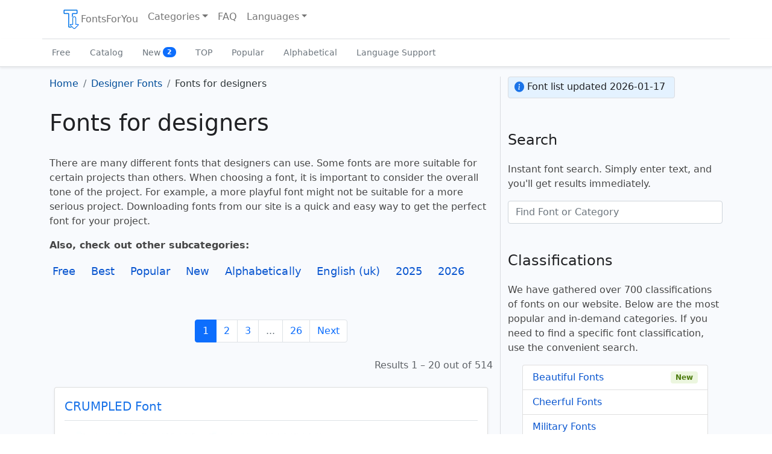

--- FILE ---
content_type: text/html; charset=UTF-8
request_url: https://fontsforyou.com/en/fonts-for-designers
body_size: 7306
content:

<!doctype html>
<html lang="en" dir="ltr">
    <head>
	<meta charset="utf-8">
	<meta name="viewport" content="width=device-width, initial-scale=1">

	<title>Fonts for designers: Download, Online</title>
	<meta name="description" content="Find the perfect font for your project on the «Fonts for designers» page from FontsForYou. We offer a wide selection of fonts for web design, graphic design, printing, and other purposes.">
	<meta name="keywords" content="fonts for designers, download fonts for designers, online fonts for designers, website, fontsforyou">

	<link rel="alternate" href="https://fontsforyou.com/en/fonts-for-designers" hreflang="en" />
	<link rel="alternate" href="https://fontsforyou.com/ru/fonts-for-designers" hreflang="ru" />
	<link rel="alternate" href="https://fontsforyou.com/de/fonts-for-designers" hreflang="de" />
	<link rel="alternate" href="https://fontsforyou.com/es/fonts-for-designers" hreflang="es" />
	<link rel="alternate" href="https://fontsforyou.com/fr/fonts-for-designers" hreflang="fr" />
	<link rel="alternate" href="https://fontsforyou.com/ja/fonts-for-designers" hreflang="ja" />
	<link rel="alternate" href="https://fontsforyou.com/pt/fonts-for-designers" hreflang="pt" />
	<link rel="alternate" href="https://fontsforyou.com/pl/fonts-for-designers" hreflang="pl" />
	<link rel="alternate" href="https://fontsforyou.com/fi/fonts-for-designers" hreflang="fi" />
	
	<link rel="canonical" href="https://fontsforyou.com/en/fonts-for-designers">

	<link rel="apple-touch-icon" sizes="180x180" href="https://fontsforyou.com/themes/bootstrap-5-1-0/img/favicons/apple-touch-icon.png">
	<link rel="icon" type="image/png" sizes="32x32" href="https://fontsforyou.com/themes/bootstrap-5-1-0/img/favicons/favicon-32x32.png">
	<link rel="icon" type="image/png" sizes="16x16" href="https://fontsforyou.com/themes/bootstrap-5-1-0/img/favicons/favicon-16x16.png">
	<link rel="manifest" href="https://fontsforyou.com/themes/bootstrap-5-1-0/img/favicons/site.webmanifest">
	<link rel="mask-icon" href="https://fontsforyou.com/themes/bootstrap-5-1-0/img/favicons/safari-pinned-tab.svg" color="#1a73e8">
	<link rel="icon" href="https://fontsforyou.com/themes/bootstrap-5-1-0/img/favicons/favicon.ico">
	<meta name="msapplication-TileColor" content="#ffffff">
	<meta name="theme-color" content="#ffffff">

	<link href="https://fontsforyou.com/themes/bootstrap-5-1-0/css/bootstrap.min.css" rel="stylesheet">
	<link href="https://fontsforyou.com/themes/bootstrap-5-1-0/css/style.css" rel="stylesheet">
	<link href="https://fontsforyou.com/themes/bootstrap-5-1-0/css/bootstrap-icons.css" rel="stylesheet">
	
	<meta property="og:title" content="Fonts for designers">
	<meta property="og:description" content="Find the perfect font for your project on the «Fonts for designers» page from FontsForYou. We offer a wide selection of fonts for web design, graphic design, printing, and other purposes.">
	<meta property="og:image" content="https://fontsforyou.com/themes/bootstrap-5-1-0/img/og-background.webp">
	<meta property="og:url" content="https://fontsforyou.com/en/fonts-for-designers">
	<meta property="og:type" content="website">
	<meta property="og:site_name" content="Download Fonts on FontsForYou">
		
	<meta name="google-site-verification" content="NvQOsEuYHVls1igDjLZuZn6vqgEc2KEvdwYZLnMZ7oM" />
	<meta name="yandex-verification" content="8e1ed5925ecf3c9b" />
	<meta name='wmail-verification' content='694ea6469fbaa00fa0051a50317784d6' />
	<meta name="msvalidate.01" content="ECF17FE2E1DF70D668D6791FB33B6F09" />

		    <!-- Google Adsense -->
	    <!--<script async src="https://pagead2.googlesyndication.com/pagead/js/adsbygoogle.js?client=ca-pub-4049460973188280"
     crossorigin="anonymous"></script>-->
            <script async src="https://pagead2.googlesyndication.com/pagead/js/adsbygoogle.js?client=ca-pub-2553597249989995"
     crossorigin="anonymous"></script>
	    </head>
    <body>
	<main>
	    <div class="container-fluid pb-3 px-0">
		<nav class="navbar navbar-expand-lg fixed-top navbar-light bg-light container" aria-label="Main navigation">
		    <div class="container-fluid">
			<button class="navbar-toggler p-1 border-0" type="button" id="navbarSideCollapse" aria-label="Toggle navigation">
			    <span class="navbar-toggler-icon"></span>
			</button>

			<div class="navbar-collapse offcanvas-collapse" id="navbars">
			    <ul class="navbar-nav me-auto mb-2 mb-lg-0">
				<li class="nav-item">
				    <a class="nav-link" href="https://fontsforyou.com"><img width="32" height="32" src="https://fontsforyou.com/themes/bootstrap-5-1-0/img/logo.webp" alt="Website Logo">FontsForYou</a>				</li>
				<li class="nav-item dropdown">
				    <a class="nav-link dropdown-toggle" href="#" id="dropdown" data-bs-toggle="dropdown" aria-expanded="false" title="Choose Font Category">Categories</a>
				    <ul class="dropdown-menu" aria-labelledby="dropdown">
					<li><a class="dropdown-item" href="https://fontsforyou.com/en/beautiful-fonts" title="Beautiful Fonts">Beautiful</a></li><li><a class="dropdown-item" href="https://fontsforyou.com/en/funky-fonts" title="Cheerful Fonts">Cheerful</a></li><li><a class="dropdown-item" href="https://fontsforyou.com/en/military-fonts" title="Military Fonts">Military</a></li><li><a class="dropdown-item" href="https://fontsforyou.com/en/designer-fonts" title="Designer Fonts">Designer</a></li><li><a class="dropdown-item" href="https://fontsforyou.com/en/famous-fonts" title="Famous Fonts">Famous</a></li><li><a class="dropdown-item" href="https://fontsforyou.com/en/cool-fonts" title="Cool Fonts">Cool</a></li><li><a class="dropdown-item" href="https://fontsforyou.com/en/fancy-fonts" title="Unusual Fonts">Unusual</a></li><li><a class="dropdown-item" href="https://fontsforyou.com/en/regular-fonts" title="Regular Fonts">Regular</a></li><li><a class="dropdown-item" href="https://fontsforyou.com/en/basic-fonts" title="Basic Fonts">Basic</a></li><li><a class="dropdown-item" href="https://fontsforyou.com/en/print-fonts" title="Print Fonts">Print</a></li><li><a class="dropdown-item" href="https://fontsforyou.com/en/holiday-fonts" title="Festive Fonts">Festive</a></li><li><a class="dropdown-item" href="https://fontsforyou.com/en/various-fonts" title="Various Fonts">Various</a></li><li><a class="dropdown-item" href="https://fontsforyou.com/en/drawn-fonts" title="Hand-drawn Fonts">Hand-drawn</a></li><li><a class="dropdown-item" href="https://fontsforyou.com/en/handwritten-fonts" title="Handwritten Fonts">Handwritten</a></li><li><a class="dropdown-item" href="https://fontsforyou.com/en/modern-fonts" title="Modern Fonts">Modern</a></li><li><a class="dropdown-item" href="https://fontsforyou.com/en/sports-fonts" title="Sports Fonts">Sports</a></li><li><a class="dropdown-item" href="https://fontsforyou.com/en/old-fonts" title="Old Fonts">Old</a></li><li><a class="dropdown-item" href="https://fontsforyou.com/en/futuristic-fonts" title="Futuristic Fonts">Futuristic</a></li><li><a class="dropdown-item" href="https://fontsforyou.com/en/artistic-fonts" title="Artistic Fonts">Artistic</a></li><li><a class="dropdown-item" href="https://fontsforyou.com/en/digital-fonts" title="Digital Fonts">Digital</a></li><li><a class="dropdown-item" href="https://fontsforyou.com/en/fonts-icons" title="Icon Fonts">Icons</a></li><li><a class="dropdown-item" href="https://fontsforyou.com/en/fonts-for-text" title="Text Fonts">For Text</a></li><li><a class="dropdown-item" href="https://fontsforyou.com/en/fonts-for-phones" title="Fonts for Phones">For Phones</a></li><li><a class="dropdown-item" href="https://fontsforyou.com/en/fonts-for-numbers" title="Fonts for Numbers and Digits">For Numbers and Digits</a></li><li><a class="dropdown-item" href="https://fontsforyou.com/en/fonts-for-programs-applications-os" title="Fonts for Programs, Applications, and Operating Systems">For Programs, Applications, and Operating Systems</a></li><li><a class="dropdown-item" href="https://fontsforyou.com/en/specific-fonts" title="Specific Fonts">Specific</a></li><li><a class="dropdown-item" href="https://fontsforyou.com/en/fonts-by-materials" title="Material Fonts">Material</a></li><li><a class="dropdown-item" href="https://fontsforyou.com/en/fonts-by-shape" title="Font Styles">Styles</a></li><li><a class="dropdown-item" href="https://fontsforyou.com/en/religious-fonts" title="Religious Fonts">Religious</a></li><li><a class="dropdown-item" href="https://fontsforyou.com/en/love-fonts" title="Love Fonts">Love</a></li><li><a class="dropdown-item" href="https://fontsforyou.com/en/national-fonts" title="National Fonts">National</a></li><li><a class="dropdown-item" href="https://fontsforyou.com/en/colored-fonts" title="Colored Fonts">Colored</a></li>				    </ul>
				</li>
				<li class="nav-item">
				    <a class="nav-link" href="https://fontsforyou.com/en/faq">FAQ</a>				</li>
				    				<li class="nav-item dropdown">
    				    <a class="nav-link dropdown-toggle" href="#" id="dropdown-languages" data-bs-toggle="dropdown" aria-expanded="false" title="Choose Website Language Version">Languages</a>
    				    <ul class="dropdown-menu" aria-labelledby="dropdown-languages">
					    <li><span class="dropdown-item active">English</span></li><li><a class="dropdown-item" href="https://fontsforyou.com/ru/fonts-for-designers" title="Русский">Русский</a></li><li><a class="dropdown-item" href="https://fontsforyou.com/de/fonts-for-designers" title="Deutsche">Deutsche</a></li><li><a class="dropdown-item" href="https://fontsforyou.com/es/fonts-for-designers" title="Español">Español</a></li><li><a class="dropdown-item" href="https://fontsforyou.com/fr/fonts-for-designers" title="Français">Français</a></li><li><a class="dropdown-item" href="https://fontsforyou.com/ja/fonts-for-designers" title="日本人">日本人</a></li><li><a class="dropdown-item" href="https://fontsforyou.com/pt/fonts-for-designers" title="Português">Português</a></li><li><a class="dropdown-item" href="https://fontsforyou.com/pl/fonts-for-designers" title="Polskie">Polskie</a></li><li><a class="dropdown-item" href="https://fontsforyou.com/fi/fonts-for-designers" title="Suomi">Suomi</a></li>    				    </ul>
    				</li>
				 			    </ul>
			</div>
		    </div>
		</nav>

		<div class="nav-scroller bg-light shadow-sm">
		    <nav class="nav container" aria-label="Secondary navigation">
			<a class="nav-link" aria-current="page" href="https://fontsforyou.com/en/free-fonts" title="Free Fonts">Free</a>
			<a class="nav-link" href="https://fontsforyou.com/en/fonts" title="Font Catalog">Catalog</a>
			<a class="nav-link" href="https://fontsforyou.com/en/new-fonts" title="New Fonts">New			    <span class="badge text-bg-light bg-primary rounded-pill align-text-bottom">2</span>
			</a>
			<a class="nav-link" href="https://fontsforyou.com/en/top-fonts" title="TOP Fonts">TOP</a>
			<a class="nav-link" href="https://fontsforyou.com/en/popular-fonts" title="Popular Fonts">Popular</a>
			<a class="nav-link" href="https://fontsforyou.com/en/fonts-in-alphabetical-order" title="Fonts in Alphabetical Order">Alphabetical</a>
			<a class="nav-link" href="https://fontsforyou.com/en/fonts-for-different-languages" title="Fonts with Language Support">Language Support</a>
		    </nav>
		</div>	
	    </div><div class="container category">
    <div class="row">
	<div class="col-lg-8">
	    <nav aria-label="breadcrumb"><ol class="breadcrumb" itemscope itemtype="https://schema.org/BreadcrumbList"><li class="breadcrumb-item" itemprop="itemListElement" itemscope itemtype="https://schema.org/ListItem"><a href="https://fontsforyou.com" title="Go to homepage" itemprop="item"><span itemprop="name">Home</span><meta itemprop="position" content="0"></a></li><li class="breadcrumb-item" itemprop="itemListElement" itemscope itemtype="https://schema.org/ListItem"><a href="https://fontsforyou.com/en/designer-fonts" title="Designer Fonts" itemprop="item"><span itemprop="name">Designer Fonts</span><meta itemprop="position" content="1"></a></li><li class="breadcrumb-item active" aria-current="page">Fonts for designers</li></ol></nav><h1>Fonts for designers</h1><p>There are many different fonts that designers can use. Some fonts are more suitable for certain projects than others. When choosing a font, it is important to consider the overall tone of the project. For example, a more playful font might not be suitable for a more serious project. Downloading fonts from our site is a quick and easy way to get the perfect font for your project.</p><div class="linking"><p><strong>Also, check out other subcategories:</strong></p><a href="https://fontsforyou.com/en/fonts-for-designers/free" title="Free">Free</a><a href="https://fontsforyou.com/en/fonts-for-designers/top" title="Best">Best</a><a href="https://fontsforyou.com/en/fonts-for-designers/popular" title="Popular">Popular</a><a href="https://fontsforyou.com/en/fonts-for-designers/new" title="New">New</a><a href="https://fontsforyou.com/en/fonts-for-designers/alphabet" title="Alphabetically">Alphabetically</a><a href="https://fontsforyou.com/en/fonts-for-designers/languageen" title="English (uk)">English (uk)</a><a href="https://fontsforyou.com/en/fonts-for-designers/last-year" title="2025">2025</a><a href="https://fontsforyou.com/en/fonts-for-designers/this-year" title="2026">2026</a></div><div class="col ads"></div><nav aria-label="..."><ul class="pagination justify-content-md-center mt-5"><li class="page-item active" aria-current="page"><span class="page-link">1</span></li><li class="page-item"><a class="page-link" href="https://fontsforyou.com/en/fonts-for-designers/page-2" title="Go to page 2">2</a></li><li class="page-item"><a class="page-link" href="https://fontsforyou.com/en/fonts-for-designers/page-3" title="Go to page 3">3</a></li><li class="page-item disabled"><span class="page-link">...</span></li><li class="page-item"><a class="page-link" href="https://fontsforyou.com/en/fonts-for-designers/page-26" title="Go to page 26">26</a></li><li class="page-item"><a class="page-link" href="https://fontsforyou.com/en/fonts-for-designers/page-2" title="Go to next page">Next</a></li></ul></nav><div class="showing-results">Results 1 – 20 out of 514</div><div class="my-4 p-3 mx-2 rounded shadow-sm text-start card2"><p class="pb-2 mb-0 border-bottom"><a class="pb-2 fs-5 mb-0" href="https://fontsforyou.com/en/fonts/124243-crumpled.font" title="More about CRUMPLED Font">CRUMPLED Font</a></p><div class="d-flex text-body-secondary pt-2 border-bottom pb-2"><a href="https://fontsforyou.com/en/fonts/124243-crumpled.font" title="More about CRUMPLED Font"><img class="img-fluid" width="821" height="87" loading="lazy" src="https://fontsforyou.com/images/124243-crumpled-font-image-desktop-colors-black-white-text-alphabet.webp" alt="CRUMPLED Font – Fonts for designers" title="More about CRUMPLED Font"></a></div><div class="d-block text-end mt-2"><ul class="list-inline mb-0"><li class="list-inline-item my-2"><span>License:</span> free for personal use</small></li><li class="list-inline-item my-2"><span>Downloads:</span> 43963</li><li class="list-inline-item my-2"><a class="ml-4 px-4 pt-1 pb-2 button-download" href="https://fontsforyou.com/downloads/124243-crumpled" class="btn btn-sm download" title="Download CRUMPLED Font">Download</a></li></ul></div></div><div class="my-4 p-3 mx-2 rounded shadow-sm text-start card2"><p class="pb-2 mb-0 border-bottom"><a class="pb-2 fs-5 mb-0" href="https://fontsforyou.com/en/fonts/71468-legaltender.font" title="More about LegalTender Font">LegalTender Font</a></p><div class="d-flex text-body-secondary pt-2 border-bottom pb-2"><a href="https://fontsforyou.com/en/fonts/71468-legaltender.font" title="More about LegalTender Font"><img class="img-fluid" width="821" height="87" loading="lazy" src="https://fontsforyou.com/images/71468-legaltender-font-image-desktop-colors-black-white-text-alphabet.webp" alt="LegalTender Font – Fonts for designers" title="More about LegalTender Font"></a></div><div class="d-block text-end mt-2"><ul class="list-inline mb-0"><li class="list-inline-item my-2"><span>License:</span> free for personal use</small></li><li class="list-inline-item my-2"><span>Downloads:</span> 19032</li><li class="list-inline-item my-2"><a class="ml-4 px-4 pt-1 pb-2 button-download" href="https://fontsforyou.com/downloads/71468-legaltender" class="btn btn-sm download" title="Download LegalTender Font">Download</a></li></ul></div></div><div class="my-4 p-3 mx-2 rounded shadow-sm text-start card2"><p class="pb-2 mb-0 border-bottom"><a class="pb-2 fs-5 mb-0" href="https://fontsforyou.com/en/fonts/121442-black-n-blue.font" title="More about Black n Blue Font">Black n Blue Font</a></p><div class="d-flex text-body-secondary pt-2 border-bottom pb-2"><a href="https://fontsforyou.com/en/fonts/121442-black-n-blue.font" title="More about Black n Blue Font"><img class="img-fluid" width="821" height="87" loading="lazy" src="https://fontsforyou.com/images/121442-black-n-blue-font-image-desktop-colors-black-white-text-alphabet.webp" alt="Black n Blue Font – Fonts for designers" title="More about Black n Blue Font"></a></div><div class="d-block text-end mt-2"><ul class="list-inline mb-0"><li class="list-inline-item my-2"><span>License:</span> free for personal use</small></li><li class="list-inline-item my-2"><span>Downloads:</span> 35252</li><li class="list-inline-item my-2"><a class="ml-4 px-4 pt-1 pb-2 button-download" href="https://fontsforyou.com/downloads/121442-black-n-blue" class="btn btn-sm download" title="Download Black n Blue Font">Download</a></li></ul></div></div><div class="my-4 p-3 mx-2 rounded shadow-sm text-start card2"><p class="pb-2 mb-0 border-bottom"><a class="pb-2 fs-5 mb-0" href="https://fontsforyou.com/en/fonts/94757-sakiscript.font" title="More about Sakiscript Font">Sakiscript Font</a></p><div class="d-flex text-body-secondary pt-2 border-bottom pb-2"><a href="https://fontsforyou.com/en/fonts/94757-sakiscript.font" title="More about Sakiscript Font"><img class="img-fluid" width="821" height="87" loading="lazy" src="https://fontsforyou.com/images/94757-sakiscript-font-image-desktop-colors-black-white-text-alphabet.webp" alt="Sakiscript Font – Fonts for designers" title="More about Sakiscript Font"></a></div><div class="d-block text-end mt-2"><ul class="list-inline mb-0"><li class="list-inline-item my-2"><span>License:</span> free for personal use</small></li><li class="list-inline-item my-2"><span>Downloads:</span> 15190</li><li class="list-inline-item my-2"><a class="ml-4 px-4 pt-1 pb-2 button-download" href="https://fontsforyou.com/downloads/94757-sakiscript" class="btn btn-sm download" title="Download Sakiscript Font">Download</a></li></ul></div></div><div class="my-4 p-3 mx-2 rounded shadow-sm text-start card2"><p class="pb-2 mb-0 border-bottom"><a class="pb-2 fs-5 mb-0" href="https://fontsforyou.com/en/fonts/92462-octab017.font" title="More about Octab017 Font">Octab017 Font</a></p><div class="d-flex text-body-secondary pt-2 border-bottom pb-2"><a href="https://fontsforyou.com/en/fonts/92462-octab017.font" title="More about Octab017 Font"><img class="img-fluid" width="821" height="87" loading="lazy" src="https://fontsforyou.com/images/92462-octab017-font-image-desktop-colors-black-white-text-alphabet.webp" alt="Octab017 Font – Fonts for designers" title="More about Octab017 Font"></a></div><div class="d-block text-end mt-2"><ul class="list-inline mb-0"><li class="list-inline-item my-2"><span>License:</span> free for personal use</small></li><li class="list-inline-item my-2"><span>Downloads:</span> 3626</li><li class="list-inline-item my-2"><a class="ml-4 px-4 pt-1 pb-2 button-download" href="https://fontsforyou.com/downloads/92462-octab017" class="btn btn-sm download" title="Download Octab017 Font">Download</a></li></ul></div></div><div class="my-4 p-3 mx-2 rounded shadow-sm text-start card2"><p class="pb-2 mb-0 border-bottom"><a class="pb-2 fs-5 mb-0" href="https://fontsforyou.com/en/fonts/71758-1stcav.font" title="More about 1stcav Font">1stcav Font</a></p><div class="d-flex text-body-secondary pt-2 border-bottom pb-2"><a href="https://fontsforyou.com/en/fonts/71758-1stcav.font" title="More about 1stcav Font"><img class="img-fluid" width="821" height="87" loading="lazy" src="https://fontsforyou.com/images/71758-1stcav-font-image-desktop-colors-black-white-text-alphabet.webp" alt="1stcav Font – Fonts for designers" title="More about 1stcav Font"></a></div><div class="d-block text-end mt-2"><ul class="list-inline mb-0"><li class="list-inline-item my-2"><span>License:</span> free for personal use</small></li><li class="list-inline-item my-2"><span>Downloads:</span> 8472</li><li class="list-inline-item my-2"><a class="ml-4 px-4 pt-1 pb-2 button-download" href="https://fontsforyou.com/downloads/71758-1stcav" class="btn btn-sm download" title="Download 1stcav Font">Download</a></li></ul></div></div><div class="my-4 p-3 mx-2 rounded shadow-sm text-start card2"><p class="pb-2 mb-0 border-bottom"><a class="pb-2 fs-5 mb-0" href="https://fontsforyou.com/en/fonts/96221-schoolbully.font" title="More about Schoolbully Font">Schoolbully Font</a></p><div class="d-flex text-body-secondary pt-2 border-bottom pb-2"><a href="https://fontsforyou.com/en/fonts/96221-schoolbully.font" title="More about Schoolbully Font"><img class="img-fluid" width="821" height="87" loading="lazy" src="https://fontsforyou.com/images/96221-schoolbully-font-image-desktop-colors-black-white-text-alphabet.webp" alt="Schoolbully Font – Fonts for designers" title="More about Schoolbully Font"></a></div><div class="d-block text-end mt-2"><ul class="list-inline mb-0"><li class="list-inline-item my-2"><span>License:</span> free for personal use</small></li><li class="list-inline-item my-2"><span>Downloads:</span> 39192</li><li class="list-inline-item my-2"><a class="ml-4 px-4 pt-1 pb-2 button-download" href="https://fontsforyou.com/downloads/96221-schoolbully" class="btn btn-sm download" title="Download Schoolbully Font">Download</a></li></ul></div></div><div class="my-4 p-3 mx-2 rounded shadow-sm text-start card2"><p class="pb-2 mb-0 border-bottom"><a class="pb-2 fs-5 mb-0" href="https://fontsforyou.com/en/fonts/62678-cheltenhamhtditctt.font" title="More about CheltenhamHtdItcTt Font">CheltenhamHtdItcTt Font</a></p><div class="d-flex text-body-secondary pt-2 border-bottom pb-2"><a href="https://fontsforyou.com/en/fonts/62678-cheltenhamhtditctt.font" title="More about CheltenhamHtdItcTt Font"><img class="img-fluid" width="821" height="87" loading="lazy" src="https://fontsforyou.com/images/62678-cheltenhamhtditctt-font-image-desktop-colors-black-white-text-alphabet.webp" alt="CheltenhamHtdItcTt Font – Fonts for designers" title="More about CheltenhamHtdItcTt Font"></a></div><div class="d-block text-end mt-2"><ul class="list-inline mb-0"><li class="list-inline-item my-2"><span>License:</span> free for personal use</small></li><li class="list-inline-item my-2"><span>Downloads:</span> 18107</li><li class="list-inline-item my-2"><a class="ml-4 px-4 pt-1 pb-2 button-download" href="https://fontsforyou.com/downloads/62678-cheltenhamhtditctt" class="btn btn-sm download" title="Download CheltenhamHtdItcTt Font">Download</a></li></ul></div></div><div class="my-4 p-3 mx-2 rounded shadow-sm text-start card2"><p class="pb-2 mb-0 border-bottom"><a class="pb-2 fs-5 mb-0" href="https://fontsforyou.com/en/fonts/126398-farm-to-market.font" title="More about Farm to Market Font">Farm to Market Font</a></p><div class="d-flex text-body-secondary pt-2 border-bottom pb-2"><a href="https://fontsforyou.com/en/fonts/126398-farm-to-market.font" title="More about Farm to Market Font"><img class="img-fluid" width="821" height="87" loading="lazy" src="https://fontsforyou.com/images/126398-farm-to-market-font-image-desktop-colors-black-white-text-alphabet.webp" alt="Farm to Market Font – Fonts for designers" title="More about Farm to Market Font"></a></div><div class="d-block text-end mt-2"><ul class="list-inline mb-0"><li class="list-inline-item my-2"><span>License:</span> free for personal use</small></li><li class="list-inline-item my-2"><span>Downloads:</span> 41538</li><li class="list-inline-item my-2"><a class="ml-4 px-4 pt-1 pb-2 button-download" href="https://fontsforyou.com/downloads/126398-farm-to-market" class="btn btn-sm download" title="Download Farm to Market Font">Download</a></li></ul></div></div><div class="my-4 p-3 mx-2 rounded shadow-sm text-start card2"><p class="pb-2 mb-0 border-bottom"><a class="pb-2 fs-5 mb-0" href="https://fontsforyou.com/en/fonts/19888-telemarinesshadow.font" title="More about TeleMarinesShadow Font">TeleMarinesShadow Font</a></p><div class="d-flex text-body-secondary pt-2 border-bottom pb-2"><a href="https://fontsforyou.com/en/fonts/19888-telemarinesshadow.font" title="More about TeleMarinesShadow Font"><img class="img-fluid" width="821" height="87" loading="lazy" src="https://fontsforyou.com/images/19888-telemarinesshadow-font-image-desktop-colors-black-white-text-alphabet.webp" alt="TeleMarinesShadow Font – Fonts for designers" title="More about TeleMarinesShadow Font"></a></div><div class="d-block text-end mt-2"><ul class="list-inline mb-0"><li class="list-inline-item my-2"><span>License:</span> free for personal use</small></li><li class="list-inline-item my-2"><span>Downloads:</span> 31377</li><li class="list-inline-item my-2"><a class="ml-4 px-4 pt-1 pb-2 button-download" href="https://fontsforyou.com/downloads/19888-telemarinesshadow" class="btn btn-sm download" title="Download TeleMarinesShadow Font">Download</a></li></ul></div></div><div class="my-4 p-3 mx-2 rounded shadow-sm text-start card2"><p class="pb-2 mb-0 border-bottom"><a class="pb-2 fs-5 mb-0" href="https://fontsforyou.com/en/fonts/59686-daggersregular.font" title="More about DaggersRegular Font">DaggersRegular Font</a></p><div class="d-flex text-body-secondary pt-2 border-bottom pb-2"><a href="https://fontsforyou.com/en/fonts/59686-daggersregular.font" title="More about DaggersRegular Font"><img class="img-fluid" width="821" height="87" loading="lazy" src="https://fontsforyou.com/images/59686-daggersregular-font-image-desktop-colors-black-white-text-alphabet.webp" alt="DaggersRegular Font – Fonts for designers" title="More about DaggersRegular Font"></a></div><div class="d-block text-end mt-2"><ul class="list-inline mb-0"><li class="list-inline-item my-2"><span>License:</span> free for personal use</small></li><li class="list-inline-item my-2"><span>Downloads:</span> 7735</li><li class="list-inline-item my-2"><a class="ml-4 px-4 pt-1 pb-2 button-download" href="https://fontsforyou.com/downloads/59686-daggersregular" class="btn btn-sm download" title="Download DaggersRegular Font">Download</a></li></ul></div></div><div class="my-4 p-3 mx-2 rounded shadow-sm text-start card2"><p class="pb-2 mb-0 border-bottom"><a class="pb-2 fs-5 mb-0" href="https://fontsforyou.com/en/fonts/59185-gumblerydemo.font" title="More about GumbleryDemo Font">GumbleryDemo Font</a></p><div class="d-flex text-body-secondary pt-2 border-bottom pb-2"><a href="https://fontsforyou.com/en/fonts/59185-gumblerydemo.font" title="More about GumbleryDemo Font"><img class="img-fluid" width="821" height="87" loading="lazy" src="https://fontsforyou.com/images/59185-gumblerydemo-font-image-desktop-colors-black-white-text-alphabet.webp" alt="GumbleryDemo Font – Fonts for designers" title="More about GumbleryDemo Font"></a></div><div class="d-block text-end mt-2"><ul class="list-inline mb-0"><li class="list-inline-item my-2"><span>License:</span> free for personal use</small></li><li class="list-inline-item my-2"><span>Downloads:</span> 31117</li><li class="list-inline-item my-2"><a class="ml-4 px-4 pt-1 pb-2 button-download" href="https://fontsforyou.com/downloads/59185-gumblerydemo" class="btn btn-sm download" title="Download GumbleryDemo Font">Download</a></li></ul></div></div><div class="my-4 p-3 mx-2 rounded shadow-sm text-start card2"><p class="pb-2 mb-0 border-bottom"><a class="pb-2 fs-5 mb-0" href="https://fontsforyou.com/en/fonts/132879-lord-of-the-ring.font" title="More about LORD OF THE RING Font">LORD OF THE RING Font</a></p><div class="d-flex text-body-secondary pt-2 border-bottom pb-2"><a href="https://fontsforyou.com/en/fonts/132879-lord-of-the-ring.font" title="More about LORD OF THE RING Font"><img class="img-fluid" width="821" height="87" loading="lazy" src="https://fontsforyou.com/images/132879-lord-of-the-ring-font-image-desktop-colors-black-white-text-alphabet.webp" alt="LORD OF THE RING Font – Fonts for designers" title="More about LORD OF THE RING Font"></a></div><div class="d-block text-end mt-2"><ul class="list-inline mb-0"><li class="list-inline-item my-2"><span>License:</span> free for personal use</small></li><li class="list-inline-item my-2"><span>Downloads:</span> 34071</li><li class="list-inline-item my-2"><a class="ml-4 px-4 pt-1 pb-2 button-download" href="https://fontsforyou.com/downloads/132879-lord-of-the-ring" class="btn btn-sm download" title="Download LORD OF THE RING Font">Download</a></li></ul></div></div><div class="my-4 p-3 mx-2 rounded shadow-sm text-start card2"><p class="pb-2 mb-0 border-bottom"><a class="pb-2 fs-5 mb-0" href="https://fontsforyou.com/en/fonts/121709-bluesilky.font" title="More about BlueSilky Font">BlueSilky Font</a></p><div class="d-flex text-body-secondary pt-2 border-bottom pb-2"><a href="https://fontsforyou.com/en/fonts/121709-bluesilky.font" title="More about BlueSilky Font"><img class="img-fluid" width="821" height="87" loading="lazy" src="https://fontsforyou.com/images/121709-bluesilky-font-image-desktop-colors-black-white-text-alphabet.webp" alt="BlueSilky Font – Fonts for designers" title="More about BlueSilky Font"></a></div><div class="d-block text-end mt-2"><ul class="list-inline mb-0"><li class="list-inline-item my-2"><span>License:</span> free for personal use</small></li><li class="list-inline-item my-2"><span>Downloads:</span> 44659</li><li class="list-inline-item my-2"><a class="ml-4 px-4 pt-1 pb-2 button-download" href="https://fontsforyou.com/downloads/121709-bluesilky" class="btn btn-sm download" title="Download BlueSilky Font">Download</a></li></ul></div></div><div class="my-4 p-3 mx-2 rounded shadow-sm text-start card2"><p class="pb-2 mb-0 border-bottom"><a class="pb-2 fs-5 mb-0" href="https://fontsforyou.com/en/fonts/140295-sf-hollywood-hills.font" title="More about SF Hollywood Hills Font">SF Hollywood Hills Font</a></p><div class="d-flex text-body-secondary pt-2 border-bottom pb-2"><a href="https://fontsforyou.com/en/fonts/140295-sf-hollywood-hills.font" title="More about SF Hollywood Hills Font"><img class="img-fluid" width="821" height="87" loading="lazy" src="https://fontsforyou.com/images/140295-sf-hollywood-hills-font-image-desktop-colors-black-white-text-alphabet.webp" alt="SF Hollywood Hills Font – Fonts for designers" title="More about SF Hollywood Hills Font"></a></div><div class="d-block text-end mt-2"><ul class="list-inline mb-0"><li class="list-inline-item my-2"><span>License:</span> free for personal use</small></li><li class="list-inline-item my-2"><span>Downloads:</span> 48366</li><li class="list-inline-item my-2"><a class="ml-4 px-4 pt-1 pb-2 button-download" href="https://fontsforyou.com/downloads/140295-sf-hollywood-hills" class="btn btn-sm download" title="Download SF Hollywood Hills Font">Download</a></li></ul></div></div><div class="my-4 p-3 mx-2 rounded shadow-sm text-start card2"><p class="pb-2 mb-0 border-bottom"><a class="pb-2 fs-5 mb-0" href="https://fontsforyou.com/en/fonts/79599-sad-ffy.font" title="More about Sad ffy Font">Sad ffy Font</a></p><div class="d-flex text-body-secondary pt-2 border-bottom pb-2"><a href="https://fontsforyou.com/en/fonts/79599-sad-ffy.font" title="More about Sad ffy Font"><img class="img-fluid" width="821" height="87" loading="lazy" src="https://fontsforyou.com/images/79599-sad-ffy-font-image-desktop-colors-black-white-text-alphabet.webp" alt="Sad ffy Font – Fonts for designers" title="More about Sad ffy Font"></a></div><div class="d-block text-end mt-2"><ul class="list-inline mb-0"><li class="list-inline-item my-2"><span>License:</span> free for personal use</small></li><li class="list-inline-item my-2"><span>Downloads:</span> 9339</li><li class="list-inline-item my-2"><a class="ml-4 px-4 pt-1 pb-2 button-download" href="https://fontsforyou.com/downloads/79599-sad-ffy" class="btn btn-sm download" title="Download Sad ffy Font">Download</a></li></ul></div></div><div class="my-4 p-3 mx-2 rounded shadow-sm text-start card2"><p class="pb-2 mb-0 border-bottom"><a class="pb-2 fs-5 mb-0" href="https://fontsforyou.com/en/fonts/97343-halseylightcondsskbold.font" title="More about HalseylightcondsskBold Font">HalseylightcondsskBold Font</a></p><div class="d-flex text-body-secondary pt-2 border-bottom pb-2"><a href="https://fontsforyou.com/en/fonts/97343-halseylightcondsskbold.font" title="More about HalseylightcondsskBold Font"><img class="img-fluid" width="821" height="87" loading="lazy" src="https://fontsforyou.com/images/97343-halseylightcondsskbold-font-image-desktop-colors-black-white-text-alphabet.webp" alt="HalseylightcondsskBold Font – Fonts for designers" title="More about HalseylightcondsskBold Font"></a></div><div class="d-block text-end mt-2"><ul class="list-inline mb-0"><li class="list-inline-item my-2"><span>License:</span> free for personal use</small></li><li class="list-inline-item my-2"><span>Downloads:</span> 27810</li><li class="list-inline-item my-2"><a class="ml-4 px-4 pt-1 pb-2 button-download" href="https://fontsforyou.com/downloads/97343-halseylightcondsskbold" class="btn btn-sm download" title="Download HalseylightcondsskBold Font">Download</a></li></ul></div></div><div class="my-4 p-3 mx-2 rounded shadow-sm text-start card2"><p class="pb-2 mb-0 border-bottom"><a class="pb-2 fs-5 mb-0" href="https://fontsforyou.com/en/fonts/99502-betong.font" title="More about Betong Font">Betong Font</a></p><div class="d-flex text-body-secondary pt-2 border-bottom pb-2"><a href="https://fontsforyou.com/en/fonts/99502-betong.font" title="More about Betong Font"><img class="img-fluid" width="821" height="87" loading="lazy" src="https://fontsforyou.com/images/99502-betong-font-image-desktop-colors-black-white-text-alphabet.webp" alt="Betong Font – Fonts for designers" title="More about Betong Font"></a></div><div class="d-block text-end mt-2"><ul class="list-inline mb-0"><li class="list-inline-item my-2"><span>License:</span> free for personal use</small></li><li class="list-inline-item my-2"><span>Downloads:</span> 9218</li><li class="list-inline-item my-2"><a class="ml-4 px-4 pt-1 pb-2 button-download" href="https://fontsforyou.com/downloads/99502-betong" class="btn btn-sm download" title="Download Betong Font">Download</a></li></ul></div></div><div class="my-4 p-3 mx-2 rounded shadow-sm text-start card2"><p class="pb-2 mb-0 border-bottom"><a class="pb-2 fs-5 mb-0" href="https://fontsforyou.com/en/fonts/12237-estelle.font" title="More about Estelle Font">Estelle Font</a></p><div class="d-flex text-body-secondary pt-2 border-bottom pb-2"><a href="https://fontsforyou.com/en/fonts/12237-estelle.font" title="More about Estelle Font"><img class="img-fluid" width="821" height="87" loading="lazy" src="https://fontsforyou.com/images/12237-estelle-font-image-desktop-colors-black-white-text-alphabet.webp" alt="Estelle Font – Fonts for designers" title="More about Estelle Font"></a></div><div class="d-block text-end mt-2"><ul class="list-inline mb-0"><li class="list-inline-item my-2"><span>License:</span> free for personal use</small></li><li class="list-inline-item my-2"><span>Downloads:</span> 2223</li><li class="list-inline-item my-2"><a class="ml-4 px-4 pt-1 pb-2 button-download" href="https://fontsforyou.com/downloads/12237-estelle" class="btn btn-sm download" title="Download Estelle Font">Download</a></li></ul></div></div><div class="my-4 p-3 mx-2 rounded shadow-sm text-start card2"><p class="pb-2 mb-0 border-bottom"><a class="pb-2 fs-5 mb-0" href="https://fontsforyou.com/en/fonts/71421-nyetexpanded.font" title="More about NyetExpanded Font">NyetExpanded Font</a></p><div class="d-flex text-body-secondary pt-2 border-bottom pb-2"><a href="https://fontsforyou.com/en/fonts/71421-nyetexpanded.font" title="More about NyetExpanded Font"><img class="img-fluid" width="821" height="87" loading="lazy" src="https://fontsforyou.com/images/71421-nyetexpanded-font-image-desktop-colors-black-white-text-alphabet.webp" alt="NyetExpanded Font – Fonts for designers" title="More about NyetExpanded Font"></a></div><div class="d-block text-end mt-2"><ul class="list-inline mb-0"><li class="list-inline-item my-2"><span>License:</span> free for personal use</small></li><li class="list-inline-item my-2"><span>Downloads:</span> 7060</li><li class="list-inline-item my-2"><a class="ml-4 px-4 pt-1 pb-2 button-download" href="https://fontsforyou.com/downloads/71421-nyetexpanded" class="btn btn-sm download" title="Download NyetExpanded Font">Download</a></li></ul></div></div><nav aria-label="..."><ul class="pagination justify-content-md-center mt-5"><li class="page-item active" aria-current="page"><span class="page-link">1</span></li><li class="page-item"><a class="page-link" href="https://fontsforyou.com/en/fonts-for-designers/page-2" title="Go to page 2">2</a></li><li class="page-item"><a class="page-link" href="https://fontsforyou.com/en/fonts-for-designers/page-3" title="Go to page 3">3</a></li><li class="page-item disabled"><span class="page-link">...</span></li><li class="page-item"><a class="page-link" href="https://fontsforyou.com/en/fonts-for-designers/page-26" title="Go to page 26">26</a></li><li class="page-item"><a class="page-link" href="https://fontsforyou.com/en/fonts-for-designers/page-2" title="Go to next page">Next</a></li></ul></nav>	</div>
	<div class="col-lg-4">
	    <div class="updated"><i class="bi bi-info-circle-fill"></i> Font list updated 2026-01-17</div><div class="col ads"></div>	    
	    <h2 class="fs-4">Search</h2>
	    <p>Instant font search. Simply enter text, and you'll get results immediately.</p>
	    <form class="mb-1 pb-2" action="search" method="post" name="form" onsubmit="return false;">
		<input name="search" id="search" type="text" class="form-control" placeholder="Find Font or Category">
		<input type="hidden" name="language" id="language" value="en">
	    </form>
	    <div id="resSearch"></div>
	    
	    <h2 class="fs-4">Classifications</h2>
	    <p>We have gathered over 700 classifications of fonts on our website. Below are the most popular and in-demand categories. If you need to find a specific font classification, use the convenient search.</p>
	    <ul class="list-group fs-6 mx-4 mb-5">
		<li class="list-group-item d-flex justify-content-between align-items-center"><a href="https://fontsforyou.com/en/beautiful-fonts" title="Beautiful Fonts">Beautiful Fonts</a> <span class="badge bg-success srounded-pill">New</span></li><li class="list-group-item d-flex justify-content-between align-items-center"><a href="https://fontsforyou.com/en/funky-fonts" title="Cheerful Fonts">Cheerful Fonts</a></li><li class="list-group-item d-flex justify-content-between align-items-center"><a href="https://fontsforyou.com/en/military-fonts" title="Military Fonts">Military Fonts</a></li><li class="list-group-item d-flex justify-content-between align-items-center"><a href="https://fontsforyou.com/en/designer-fonts" title="Designer Fonts">Designer Fonts</a></li><li class="list-group-item d-flex justify-content-between align-items-center"><a href="https://fontsforyou.com/en/famous-fonts" title="Famous Fonts">Famous Fonts</a> <span class="badge bg-success srounded-pill">New</span></li><li class="list-group-item d-flex justify-content-between align-items-center"><a href="https://fontsforyou.com/en/cool-fonts" title="Cool Fonts">Cool Fonts</a></li><li class="list-group-item d-flex justify-content-between align-items-center"><a href="https://fontsforyou.com/en/fancy-fonts" title="Unusual Fonts">Unusual Fonts</a></li><li class="list-group-item d-flex justify-content-between align-items-center"><a href="https://fontsforyou.com/en/regular-fonts" title="Regular Fonts">Regular Fonts</a> <span class="badge bg-success srounded-pill">New</span></li><li class="list-group-item d-flex justify-content-between align-items-center"><a href="https://fontsforyou.com/en/basic-fonts" title="Basic Fonts">Basic Fonts</a></li><li class="list-group-item d-flex justify-content-between align-items-center"><a href="https://fontsforyou.com/en/print-fonts" title="Print Fonts">Print Fonts</a></li><li class="list-group-item d-flex justify-content-between align-items-center"><a href="https://fontsforyou.com/en/holiday-fonts" title="Festive Fonts">Festive Fonts</a></li><li class="list-group-item d-flex justify-content-between align-items-center"><a href="https://fontsforyou.com/en/various-fonts" title="Various Fonts">Various Fonts</a></li><li class="list-group-item d-flex justify-content-between align-items-center"><a href="https://fontsforyou.com/en/drawn-fonts" title="Hand-drawn Fonts">Hand-drawn Fonts</a> <span class="badge bg-success srounded-pill">New</span></li><li class="list-group-item d-flex justify-content-between align-items-center"><a href="https://fontsforyou.com/en/handwritten-fonts" title="Handwritten Fonts">Handwritten Fonts</a></li><li class="list-group-item d-flex justify-content-between align-items-center"><a href="https://fontsforyou.com/en/modern-fonts" title="Modern Fonts">Modern Fonts</a></li><li class="list-group-item d-flex justify-content-between align-items-center"><a href="https://fontsforyou.com/en/sports-fonts" title="Sports Fonts">Sports Fonts</a> <span class="badge bg-success srounded-pill">New</span></li><li class="list-group-item d-flex justify-content-between align-items-center"><a href="https://fontsforyou.com/en/old-fonts" title="Old Fonts">Old Fonts</a></li><li class="list-group-item d-flex justify-content-between align-items-center"><a href="https://fontsforyou.com/en/futuristic-fonts" title="Futuristic Fonts">Futuristic Fonts</a></li><li class="list-group-item d-flex justify-content-between align-items-center"><a href="https://fontsforyou.com/en/artistic-fonts" title="Artistic Fonts">Artistic Fonts</a></li><li class="list-group-item d-flex justify-content-between align-items-center"><a href="https://fontsforyou.com/en/digital-fonts" title="Digital Fonts">Digital Fonts</a></li><li class="list-group-item d-flex justify-content-between align-items-center"><a href="https://fontsforyou.com/en/fonts-icons" title="Icon Fonts">Icon Fonts</a></li><li class="list-group-item d-flex justify-content-between align-items-center"><a href="https://fontsforyou.com/en/fonts-for-text" title="Text Fonts">Text Fonts</a> <span class="badge bg-success srounded-pill">New</span></li><li class="list-group-item d-flex justify-content-between align-items-center"><a href="https://fontsforyou.com/en/fonts-for-phones" title="Fonts for Phones">Fonts for Phones</a></li><li class="list-group-item d-flex justify-content-between align-items-center"><a href="https://fontsforyou.com/en/fonts-for-numbers" title="Fonts for Numbers and Digits">Fonts for Numbers and Digits</a></li><li class="list-group-item d-flex justify-content-between align-items-center"><a href="https://fontsforyou.com/en/fonts-for-programs-applications-os" title="Fonts for Programs, Applications, and Operating Systems">Fonts for Programs, Applications, and Operating Systems</a></li><li class="list-group-item d-flex justify-content-between align-items-center"><a href="https://fontsforyou.com/en/specific-fonts" title="Specific Fonts">Specific Fonts</a></li><li class="list-group-item d-flex justify-content-between align-items-center"><a href="https://fontsforyou.com/en/fonts-by-materials" title="Material Fonts">Material Fonts</a> <span class="badge bg-success srounded-pill">New</span></li><li class="list-group-item d-flex justify-content-between align-items-center"><a href="https://fontsforyou.com/en/fonts-by-shape" title="Font Styles">Font Styles</a></li><li class="list-group-item d-flex justify-content-between align-items-center"><a href="https://fontsforyou.com/en/religious-fonts" title="Religious Fonts">Religious Fonts</a></li><li class="list-group-item d-flex justify-content-between align-items-center"><a href="https://fontsforyou.com/en/love-fonts" title="Love Fonts">Love Fonts</a></li><li class="list-group-item d-flex justify-content-between align-items-center"><a href="https://fontsforyou.com/en/national-fonts" title="National Fonts">National Fonts</a> <span class="badge bg-success srounded-pill">New</span></li><li class="list-group-item d-flex justify-content-between align-items-center"><a href="https://fontsforyou.com/en/colored-fonts" title="Colored Fonts">Colored Fonts</a></li>	    </ul>

	    <div class="col ads"></div>	</div>
    </div>
</div>
	</main>
	<div class="container">
	    <footer class="py-3 my-4">
		<p class="text-center text-muted">The website's specialists work on collecting, processing, and structuring free fonts found on the internet. The fonts presented on the website are the property of their respective authors. We do not distribute copyrighted fonts as free under any circumstances. The license indicated on the page next to the font serves as guidance. If the author or license is not specified, it means there is no information about the font, but it does not imply that the font is free. Please check the website of the specified author to obtain accurate information and contact them if you have doubts. If you are the author of a font found on the website, claim your copyright and provide detailed information on the font's page by clicking the «this is my font» link and filling out the special form.</p>		<ul class="nav justify-content-center border-bottom pb-3 mb-3">
		    <li class="nav-item"><a href="https://fontsforyou.com/privacy" class="nav-link px-2">Privacy Policy</a></li>
		    <li class="nav-item"><a href="https://fontsforyou.com/en/contacts" class="nav-link px-2">Contacts</a></li>
		</ul>
		<p class="text-center text-muted">fontsforyou.com – font Website<br>2019-2026</p>
	    </footer>
	</div>

	<script src="https://fontsforyou.com/themes/bootstrap-5-1-0/js/bootstrap.bundle.min.js"></script>
	<script async src="https://fontsforyou.com/themes/bootstrap-5-1-0/js/offcanvas-navbar.js"></script>

	<script type="text/javascript" src="https://fontsforyou.com/themes/bootstrap-5-1-0/js/jquery-3.6.1.min.js"></script>
	<script type="text/javascript">
	    $(document).ready(function () {
		$(".font-input").keyup(function () {
		    $(".font-preview").text($(this).val())
		});
	    });
	</script>
	
	
	<script type="text/javascript" src="https://fontsforyou.com/themes/bootstrap-5-1-0/js/jquery-1.5.1.min.js"></script>
	<script type="text/javascript">
	    $(function() {
		$("#search").keyup(function(){
		    var search = $("#search").val();
		    var language = 'en';
			$.ajax({
			    type: "POST",
			    url: "https://fontsforyou.com/include/search.php",
			    data: {"search": search, "language": language},
			    cache: false,
			    success: function(response){
				$("#resSearch").html(response);
			    }
			});
		    return false;
		});
	    });
        </script>
	
	
	<!-- Yandex.Metrika counter -->
        <script type="text/javascript" >
            (function (d, w, c) {
                (w[c] = w[c] || []).push(function() {
                    try {
                        w.yaCounter54898591 = new Ya.Metrika({
                            id:54898591,
                            clickmap:true,
                            trackLinks:true,
                            accurateTrackBounce:true
                        });
                    } catch(e) { }
                });

                var n = d.getElementsByTagName("script")[0],
                    x = "https://mc.yandex.ru/metrika/watch.js",
                    s = d.createElement("script"),
                    f = function () { n.parentNode.insertBefore(s, n); };
                for (var i = 0; i < document.scripts.length; i++) {
                    if (document.scripts[i].src === x) { return; }
                }
                s.type = "text/javascript";
                s.async = true;
                s.src = x;

                if (w.opera == "[object Opera]") {
                    d.addEventListener("DOMContentLoaded", f, false);
                } else { f(); }
            })(document, window, "yandex_metrika_callbacks");
        </script>
        <noscript><div><img src="https://mc.yandex.ru/watch/54898591" style="position:absolute; left:-9999px;" alt="Yandex.Metrika" /></div></noscript>
        <!-- /Yandex.Metrika counter -->
	
	
		
	
    </body>
</html>

--- FILE ---
content_type: text/html; charset=utf-8
request_url: https://www.google.com/recaptcha/api2/aframe
body_size: 267
content:
<!DOCTYPE HTML><html><head><meta http-equiv="content-type" content="text/html; charset=UTF-8"></head><body><script nonce="qCBiOxyJE5O_rNepEo5nJQ">/** Anti-fraud and anti-abuse applications only. See google.com/recaptcha */ try{var clients={'sodar':'https://pagead2.googlesyndication.com/pagead/sodar?'};window.addEventListener("message",function(a){try{if(a.source===window.parent){var b=JSON.parse(a.data);var c=clients[b['id']];if(c){var d=document.createElement('img');d.src=c+b['params']+'&rc='+(localStorage.getItem("rc::a")?sessionStorage.getItem("rc::b"):"");window.document.body.appendChild(d);sessionStorage.setItem("rc::e",parseInt(sessionStorage.getItem("rc::e")||0)+1);localStorage.setItem("rc::h",'1769015039304');}}}catch(b){}});window.parent.postMessage("_grecaptcha_ready", "*");}catch(b){}</script></body></html>